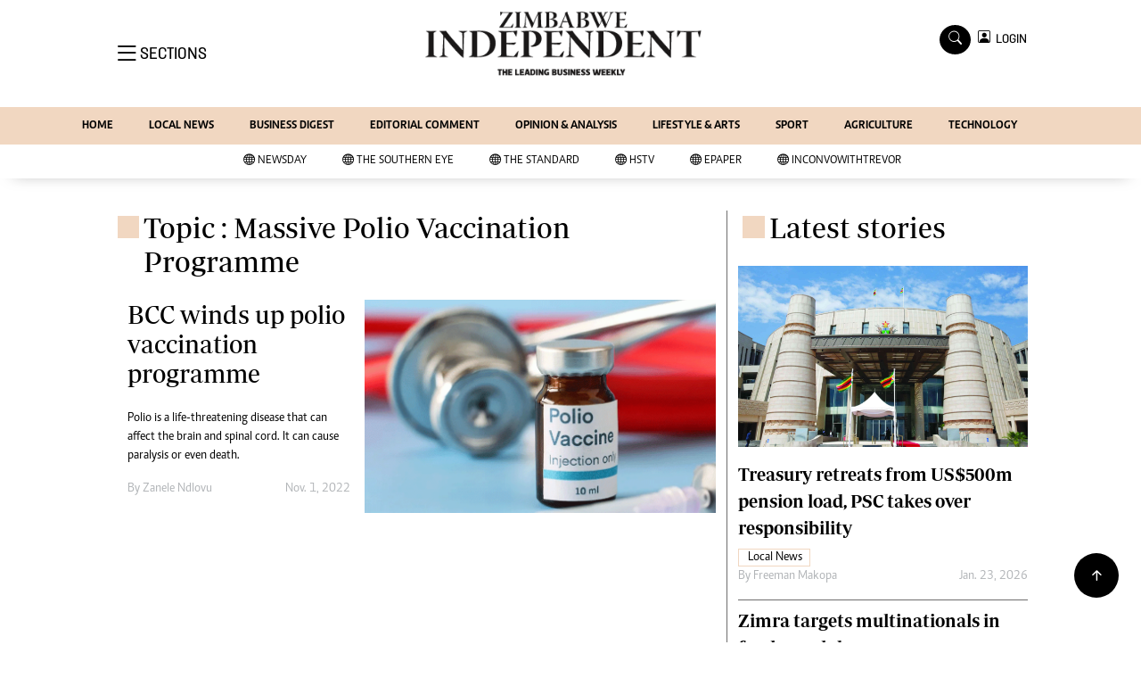

--- FILE ---
content_type: text/html; charset=utf-8
request_url: https://www.google.com/recaptcha/api2/aframe
body_size: 269
content:
<!DOCTYPE HTML><html><head><meta http-equiv="content-type" content="text/html; charset=UTF-8"></head><body><script nonce="1fu9bBA52QcNBUbWAPXLGw">/** Anti-fraud and anti-abuse applications only. See google.com/recaptcha */ try{var clients={'sodar':'https://pagead2.googlesyndication.com/pagead/sodar?'};window.addEventListener("message",function(a){try{if(a.source===window.parent){var b=JSON.parse(a.data);var c=clients[b['id']];if(c){var d=document.createElement('img');d.src=c+b['params']+'&rc='+(localStorage.getItem("rc::a")?sessionStorage.getItem("rc::b"):"");window.document.body.appendChild(d);sessionStorage.setItem("rc::e",parseInt(sessionStorage.getItem("rc::e")||0)+1);localStorage.setItem("rc::h",'1769294985477');}}}catch(b){}});window.parent.postMessage("_grecaptcha_ready", "*");}catch(b){}</script></body></html>